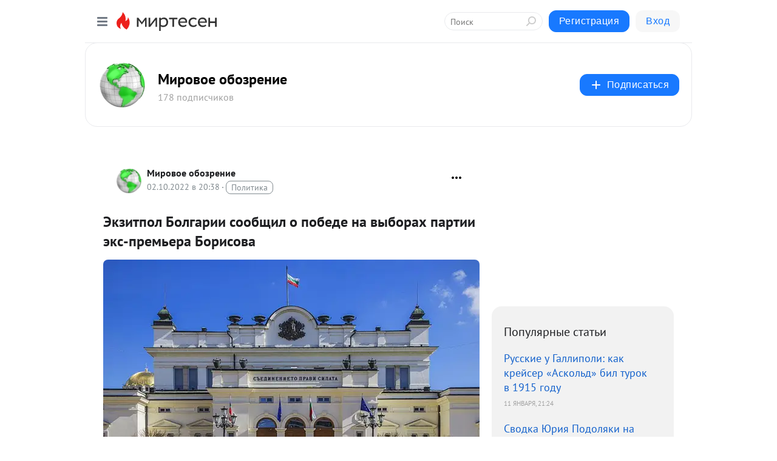

--- FILE ---
content_type: application/javascript;charset=UTF-8
request_url: https://exad.smi2.ru/jsapi?action=rtb_news&payload=EiQ4NWQ2ZWZlMC1mMmJjLTRmNzYtYjhiNS05ODVmZDlmY2Q1ZTYaQxCOyaHLBiIFcnVfUlUqDDMuMTguMTExLjIyOTABOiQ2MDAzNzk3ZS1lN2FkLTQ2YWMtOTgwMS01ZWY0MjE3M2QyZTUiqAEIgAoQ0AUanwFNb3ppbGxhLzUuMCAoTWFjaW50b3NoOyBJbnRlbCBNYWMgT1MgWCAxMF8xNV83KSBBcHBsZVdlYktpdC81MzcuMzYgKEtIVE1MLCBsaWtlIEdlY2tvKSBDaHJvbWUvMTMxLjAuMC4wIFNhZmFyaS81MzcuMzY7IENsYXVkZUJvdC8xLjA7ICtjbGF1ZGVib3RAYW50aHJvcGljLmNvbSkqEQjkpAMaC21pcnRlc2VuLnJ1MsUDCmhodHRwczovL21pcnRlc2VuLnJ1L2Rpc3B1dGUvNDM5OTI2NTI1NDEvRWt6aXRwb2wtQm9sZ2FyaWktc29vYnNjaGlsLW8tcG9iZWRlLW5hLXZ5aWJvcmFoLXBhcnRpaS1la3MtcHJlbRJoaHR0cHM6Ly9taXJ0ZXNlbi5ydS9kaXNwdXRlLzQzOTkyNjUyNTQxL0Vreml0cG9sLUJvbGdhcmlpLXNvb2JzY2hpbC1vLXBvYmVkZS1uYS12eWlib3JhaC1wYXJ0aWktZWtzLXByZW0i7gHQrdC60LfQuNGC0L_QvtC7INCR0L7Qu9Cz0LDRgNC40Lgg0YHQvtC-0LHRidC40Lsg0L4g0L_QvtCx0LXQtNC1INC90LAg0LLRi9Cx0L7RgNCw0YUg0L_QsNGA0YLQuNC4INGN0LrRgS3Qv9GA0LXQvNGM0LXRgNCwINCR0L7RgNC40YHQvtCy0LAgLSDQntCx0YHRg9C20LTQtdC90LjQtSDRgdGC0LDRgtGM0LggLSAtIDQzOTkyNjUyNTQxIC0g0JzQtdC00LjQsNC_0LvQsNGC0YTQvtGA0LzQsCDQnNC40YDQotC10YHQtdC9QhoIi6wGEgtzbG90XzEwMzk0NxgaIAFAAkisAg
body_size: 73
content:
_jsapi_callbacks_._0({"response_id":"85d6efe0-f2bc-4f76-b8b5-985fd9fcd5e6","blocks":[{"block_id":103947,"tag_id":"slot_103947","items":[],"block_view_uuid":"","strategy_id":14}],"trace":[]});


--- FILE ---
content_type: application/javascript;charset=UTF-8
request_url: https://exad.smi2.ru/jsapi?action=rtb_news&payload=CAISJDk0MjM0NWVkLTVhNDQtNGE0Ni1iMzkyLWQyZDI4OGFiNWUwMhpDEI7JocsGIgVydV9SVSoMMy4xOC4xMTEuMjI5MAE6JDYwMDM3OTdlLWU3YWQtNDZhYy05ODAxLTVlZjQyMTczZDJlNSKoAQiAChDQBRqfAU1vemlsbGEvNS4wIChNYWNpbnRvc2g7IEludGVsIE1hYyBPUyBYIDEwXzE1XzcpIEFwcGxlV2ViS2l0LzUzNy4zNiAoS0hUTUwsIGxpa2UgR2Vja28pIENocm9tZS8xMzEuMC4wLjAgU2FmYXJpLzUzNy4zNjsgQ2xhdWRlQm90LzEuMDsgK2NsYXVkZWJvdEBhbnRocm9waWMuY29tKSoRCOSkAxoLbWlydGVzZW4ucnUyxQMKaGh0dHBzOi8vbWlydGVzZW4ucnUvZGlzcHV0ZS80Mzk5MjY1MjU0MS9Fa3ppdHBvbC1Cb2xnYXJpaS1zb29ic2NoaWwtby1wb2JlZGUtbmEtdnlpYm9yYWgtcGFydGlpLWVrcy1wcmVtEmhodHRwczovL21pcnRlc2VuLnJ1L2Rpc3B1dGUvNDM5OTI2NTI1NDEvRWt6aXRwb2wtQm9sZ2FyaWktc29vYnNjaGlsLW8tcG9iZWRlLW5hLXZ5aWJvcmFoLXBhcnRpaS1la3MtcHJlbSLuAdCt0LrQt9C40YLQv9C-0Lsg0JHQvtC70LPQsNGA0LjQuCDRgdC-0L7QsdGJ0LjQuyDQviDQv9C-0LHQtdC00LUg0L3QsCDQstGL0LHQvtGA0LDRhSDQv9Cw0YDRgtC40Lgg0Y3QutGBLdC_0YDQtdC80YzQtdGA0LAg0JHQvtGA0LjRgdC-0LLQsCAtINCe0LHRgdGD0LbQtNC10L3QuNC1INGB0YLQsNGC0YzQuCAtIC0gNDM5OTI2NTI1NDEgLSDQnNC10LTQuNCw0L_Qu9Cw0YLRhNC-0YDQvNCwINCc0LjRgNCi0LXRgdC10L1CGgiDrAYSC3Nsb3RfMTAzOTM5GBogAkACSKwC
body_size: 71
content:
_jsapi_callbacks_._2({"response_id":"942345ed-5a44-4a46-b392-d2d288ab5e02","blocks":[{"block_id":103939,"tag_id":"slot_103939","items":[],"block_view_uuid":"","strategy_id":14}],"trace":[]});


--- FILE ---
content_type: application/javascript;charset=UTF-8
request_url: https://exad.smi2.ru/jsapi?action=rtb_news&payload=CAESJDE2OTk0ODU4LWM2MmYtNGZhYy05Y2YzLTBjYzYyZGVjM2Q0ZBpDEI7JocsGIgVydV9SVSoMMy4xOC4xMTEuMjI5MAE6JDYwMDM3OTdlLWU3YWQtNDZhYy05ODAxLTVlZjQyMTczZDJlNSKoAQiAChDQBRqfAU1vemlsbGEvNS4wIChNYWNpbnRvc2g7IEludGVsIE1hYyBPUyBYIDEwXzE1XzcpIEFwcGxlV2ViS2l0LzUzNy4zNiAoS0hUTUwsIGxpa2UgR2Vja28pIENocm9tZS8xMzEuMC4wLjAgU2FmYXJpLzUzNy4zNjsgQ2xhdWRlQm90LzEuMDsgK2NsYXVkZWJvdEBhbnRocm9waWMuY29tKSoRCOSkAxoLbWlydGVzZW4ucnUyxQMKaGh0dHBzOi8vbWlydGVzZW4ucnUvZGlzcHV0ZS80Mzk5MjY1MjU0MS9Fa3ppdHBvbC1Cb2xnYXJpaS1zb29ic2NoaWwtby1wb2JlZGUtbmEtdnlpYm9yYWgtcGFydGlpLWVrcy1wcmVtEmhodHRwczovL21pcnRlc2VuLnJ1L2Rpc3B1dGUvNDM5OTI2NTI1NDEvRWt6aXRwb2wtQm9sZ2FyaWktc29vYnNjaGlsLW8tcG9iZWRlLW5hLXZ5aWJvcmFoLXBhcnRpaS1la3MtcHJlbSLuAdCt0LrQt9C40YLQv9C-0Lsg0JHQvtC70LPQsNGA0LjQuCDRgdC-0L7QsdGJ0LjQuyDQviDQv9C-0LHQtdC00LUg0L3QsCDQstGL0LHQvtGA0LDRhSDQv9Cw0YDRgtC40Lgg0Y3QutGBLdC_0YDQtdC80YzQtdGA0LAg0JHQvtGA0LjRgdC-0LLQsCAtINCe0LHRgdGD0LbQtNC10L3QuNC1INGB0YLQsNGC0YzQuCAtIC0gNDM5OTI2NTI1NDEgLSDQnNC10LTQuNCw0L_Qu9Cw0YLRhNC-0YDQvNCwINCc0LjRgNCi0LXRgdC10L1CGgiIrAYSC3Nsb3RfMTAzOTQ0GBogAUACSKwC
body_size: 71
content:
_jsapi_callbacks_._1({"response_id":"16994858-c62f-4fac-9cf3-0cc62dec3d4d","blocks":[{"block_id":103944,"tag_id":"slot_103944","items":[],"block_view_uuid":"","strategy_id":14}],"trace":[]});
